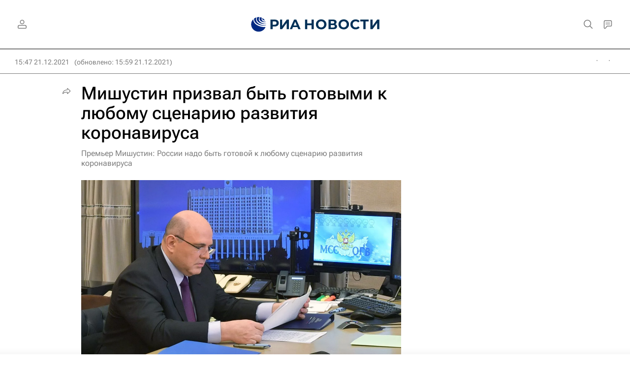

--- FILE ---
content_type: text/html
request_url: https://tns-counter.ru/nc01a**R%3Eundefined*rian_ru/ru/UTF-8/tmsec=rian_ru/224457696***
body_size: -71
content:
8DE5740269810A43X1770064451:8DE5740269810A43X1770064451